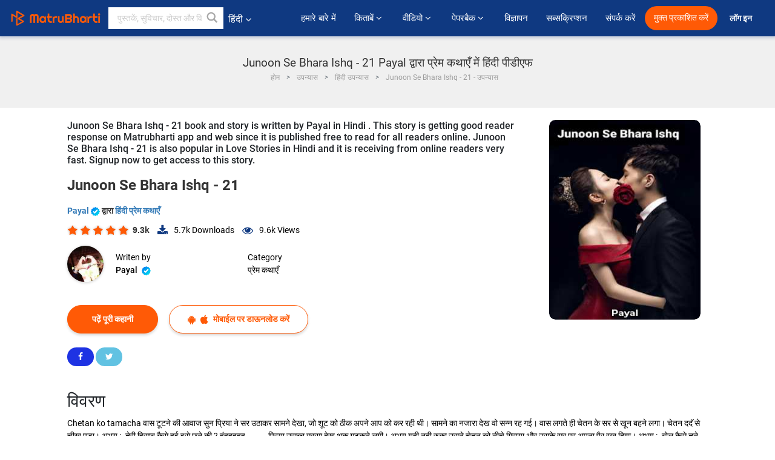

--- FILE ---
content_type: text/html; charset=utf-8
request_url: https://www.google.com/recaptcha/api2/anchor?ar=1&k=6LdW8rcrAAAAAEZUXX8yh4UZDLeW4UN6-85BZ7Ie&co=aHR0cHM6Ly9oaW5kaS5tYXRydWJoYXJ0aS5jb206NDQz&hl=en&v=N67nZn4AqZkNcbeMu4prBgzg&size=normal&anchor-ms=20000&execute-ms=30000&cb=22367hgaplc
body_size: 49455
content:
<!DOCTYPE HTML><html dir="ltr" lang="en"><head><meta http-equiv="Content-Type" content="text/html; charset=UTF-8">
<meta http-equiv="X-UA-Compatible" content="IE=edge">
<title>reCAPTCHA</title>
<style type="text/css">
/* cyrillic-ext */
@font-face {
  font-family: 'Roboto';
  font-style: normal;
  font-weight: 400;
  font-stretch: 100%;
  src: url(//fonts.gstatic.com/s/roboto/v48/KFO7CnqEu92Fr1ME7kSn66aGLdTylUAMa3GUBHMdazTgWw.woff2) format('woff2');
  unicode-range: U+0460-052F, U+1C80-1C8A, U+20B4, U+2DE0-2DFF, U+A640-A69F, U+FE2E-FE2F;
}
/* cyrillic */
@font-face {
  font-family: 'Roboto';
  font-style: normal;
  font-weight: 400;
  font-stretch: 100%;
  src: url(//fonts.gstatic.com/s/roboto/v48/KFO7CnqEu92Fr1ME7kSn66aGLdTylUAMa3iUBHMdazTgWw.woff2) format('woff2');
  unicode-range: U+0301, U+0400-045F, U+0490-0491, U+04B0-04B1, U+2116;
}
/* greek-ext */
@font-face {
  font-family: 'Roboto';
  font-style: normal;
  font-weight: 400;
  font-stretch: 100%;
  src: url(//fonts.gstatic.com/s/roboto/v48/KFO7CnqEu92Fr1ME7kSn66aGLdTylUAMa3CUBHMdazTgWw.woff2) format('woff2');
  unicode-range: U+1F00-1FFF;
}
/* greek */
@font-face {
  font-family: 'Roboto';
  font-style: normal;
  font-weight: 400;
  font-stretch: 100%;
  src: url(//fonts.gstatic.com/s/roboto/v48/KFO7CnqEu92Fr1ME7kSn66aGLdTylUAMa3-UBHMdazTgWw.woff2) format('woff2');
  unicode-range: U+0370-0377, U+037A-037F, U+0384-038A, U+038C, U+038E-03A1, U+03A3-03FF;
}
/* math */
@font-face {
  font-family: 'Roboto';
  font-style: normal;
  font-weight: 400;
  font-stretch: 100%;
  src: url(//fonts.gstatic.com/s/roboto/v48/KFO7CnqEu92Fr1ME7kSn66aGLdTylUAMawCUBHMdazTgWw.woff2) format('woff2');
  unicode-range: U+0302-0303, U+0305, U+0307-0308, U+0310, U+0312, U+0315, U+031A, U+0326-0327, U+032C, U+032F-0330, U+0332-0333, U+0338, U+033A, U+0346, U+034D, U+0391-03A1, U+03A3-03A9, U+03B1-03C9, U+03D1, U+03D5-03D6, U+03F0-03F1, U+03F4-03F5, U+2016-2017, U+2034-2038, U+203C, U+2040, U+2043, U+2047, U+2050, U+2057, U+205F, U+2070-2071, U+2074-208E, U+2090-209C, U+20D0-20DC, U+20E1, U+20E5-20EF, U+2100-2112, U+2114-2115, U+2117-2121, U+2123-214F, U+2190, U+2192, U+2194-21AE, U+21B0-21E5, U+21F1-21F2, U+21F4-2211, U+2213-2214, U+2216-22FF, U+2308-230B, U+2310, U+2319, U+231C-2321, U+2336-237A, U+237C, U+2395, U+239B-23B7, U+23D0, U+23DC-23E1, U+2474-2475, U+25AF, U+25B3, U+25B7, U+25BD, U+25C1, U+25CA, U+25CC, U+25FB, U+266D-266F, U+27C0-27FF, U+2900-2AFF, U+2B0E-2B11, U+2B30-2B4C, U+2BFE, U+3030, U+FF5B, U+FF5D, U+1D400-1D7FF, U+1EE00-1EEFF;
}
/* symbols */
@font-face {
  font-family: 'Roboto';
  font-style: normal;
  font-weight: 400;
  font-stretch: 100%;
  src: url(//fonts.gstatic.com/s/roboto/v48/KFO7CnqEu92Fr1ME7kSn66aGLdTylUAMaxKUBHMdazTgWw.woff2) format('woff2');
  unicode-range: U+0001-000C, U+000E-001F, U+007F-009F, U+20DD-20E0, U+20E2-20E4, U+2150-218F, U+2190, U+2192, U+2194-2199, U+21AF, U+21E6-21F0, U+21F3, U+2218-2219, U+2299, U+22C4-22C6, U+2300-243F, U+2440-244A, U+2460-24FF, U+25A0-27BF, U+2800-28FF, U+2921-2922, U+2981, U+29BF, U+29EB, U+2B00-2BFF, U+4DC0-4DFF, U+FFF9-FFFB, U+10140-1018E, U+10190-1019C, U+101A0, U+101D0-101FD, U+102E0-102FB, U+10E60-10E7E, U+1D2C0-1D2D3, U+1D2E0-1D37F, U+1F000-1F0FF, U+1F100-1F1AD, U+1F1E6-1F1FF, U+1F30D-1F30F, U+1F315, U+1F31C, U+1F31E, U+1F320-1F32C, U+1F336, U+1F378, U+1F37D, U+1F382, U+1F393-1F39F, U+1F3A7-1F3A8, U+1F3AC-1F3AF, U+1F3C2, U+1F3C4-1F3C6, U+1F3CA-1F3CE, U+1F3D4-1F3E0, U+1F3ED, U+1F3F1-1F3F3, U+1F3F5-1F3F7, U+1F408, U+1F415, U+1F41F, U+1F426, U+1F43F, U+1F441-1F442, U+1F444, U+1F446-1F449, U+1F44C-1F44E, U+1F453, U+1F46A, U+1F47D, U+1F4A3, U+1F4B0, U+1F4B3, U+1F4B9, U+1F4BB, U+1F4BF, U+1F4C8-1F4CB, U+1F4D6, U+1F4DA, U+1F4DF, U+1F4E3-1F4E6, U+1F4EA-1F4ED, U+1F4F7, U+1F4F9-1F4FB, U+1F4FD-1F4FE, U+1F503, U+1F507-1F50B, U+1F50D, U+1F512-1F513, U+1F53E-1F54A, U+1F54F-1F5FA, U+1F610, U+1F650-1F67F, U+1F687, U+1F68D, U+1F691, U+1F694, U+1F698, U+1F6AD, U+1F6B2, U+1F6B9-1F6BA, U+1F6BC, U+1F6C6-1F6CF, U+1F6D3-1F6D7, U+1F6E0-1F6EA, U+1F6F0-1F6F3, U+1F6F7-1F6FC, U+1F700-1F7FF, U+1F800-1F80B, U+1F810-1F847, U+1F850-1F859, U+1F860-1F887, U+1F890-1F8AD, U+1F8B0-1F8BB, U+1F8C0-1F8C1, U+1F900-1F90B, U+1F93B, U+1F946, U+1F984, U+1F996, U+1F9E9, U+1FA00-1FA6F, U+1FA70-1FA7C, U+1FA80-1FA89, U+1FA8F-1FAC6, U+1FACE-1FADC, U+1FADF-1FAE9, U+1FAF0-1FAF8, U+1FB00-1FBFF;
}
/* vietnamese */
@font-face {
  font-family: 'Roboto';
  font-style: normal;
  font-weight: 400;
  font-stretch: 100%;
  src: url(//fonts.gstatic.com/s/roboto/v48/KFO7CnqEu92Fr1ME7kSn66aGLdTylUAMa3OUBHMdazTgWw.woff2) format('woff2');
  unicode-range: U+0102-0103, U+0110-0111, U+0128-0129, U+0168-0169, U+01A0-01A1, U+01AF-01B0, U+0300-0301, U+0303-0304, U+0308-0309, U+0323, U+0329, U+1EA0-1EF9, U+20AB;
}
/* latin-ext */
@font-face {
  font-family: 'Roboto';
  font-style: normal;
  font-weight: 400;
  font-stretch: 100%;
  src: url(//fonts.gstatic.com/s/roboto/v48/KFO7CnqEu92Fr1ME7kSn66aGLdTylUAMa3KUBHMdazTgWw.woff2) format('woff2');
  unicode-range: U+0100-02BA, U+02BD-02C5, U+02C7-02CC, U+02CE-02D7, U+02DD-02FF, U+0304, U+0308, U+0329, U+1D00-1DBF, U+1E00-1E9F, U+1EF2-1EFF, U+2020, U+20A0-20AB, U+20AD-20C0, U+2113, U+2C60-2C7F, U+A720-A7FF;
}
/* latin */
@font-face {
  font-family: 'Roboto';
  font-style: normal;
  font-weight: 400;
  font-stretch: 100%;
  src: url(//fonts.gstatic.com/s/roboto/v48/KFO7CnqEu92Fr1ME7kSn66aGLdTylUAMa3yUBHMdazQ.woff2) format('woff2');
  unicode-range: U+0000-00FF, U+0131, U+0152-0153, U+02BB-02BC, U+02C6, U+02DA, U+02DC, U+0304, U+0308, U+0329, U+2000-206F, U+20AC, U+2122, U+2191, U+2193, U+2212, U+2215, U+FEFF, U+FFFD;
}
/* cyrillic-ext */
@font-face {
  font-family: 'Roboto';
  font-style: normal;
  font-weight: 500;
  font-stretch: 100%;
  src: url(//fonts.gstatic.com/s/roboto/v48/KFO7CnqEu92Fr1ME7kSn66aGLdTylUAMa3GUBHMdazTgWw.woff2) format('woff2');
  unicode-range: U+0460-052F, U+1C80-1C8A, U+20B4, U+2DE0-2DFF, U+A640-A69F, U+FE2E-FE2F;
}
/* cyrillic */
@font-face {
  font-family: 'Roboto';
  font-style: normal;
  font-weight: 500;
  font-stretch: 100%;
  src: url(//fonts.gstatic.com/s/roboto/v48/KFO7CnqEu92Fr1ME7kSn66aGLdTylUAMa3iUBHMdazTgWw.woff2) format('woff2');
  unicode-range: U+0301, U+0400-045F, U+0490-0491, U+04B0-04B1, U+2116;
}
/* greek-ext */
@font-face {
  font-family: 'Roboto';
  font-style: normal;
  font-weight: 500;
  font-stretch: 100%;
  src: url(//fonts.gstatic.com/s/roboto/v48/KFO7CnqEu92Fr1ME7kSn66aGLdTylUAMa3CUBHMdazTgWw.woff2) format('woff2');
  unicode-range: U+1F00-1FFF;
}
/* greek */
@font-face {
  font-family: 'Roboto';
  font-style: normal;
  font-weight: 500;
  font-stretch: 100%;
  src: url(//fonts.gstatic.com/s/roboto/v48/KFO7CnqEu92Fr1ME7kSn66aGLdTylUAMa3-UBHMdazTgWw.woff2) format('woff2');
  unicode-range: U+0370-0377, U+037A-037F, U+0384-038A, U+038C, U+038E-03A1, U+03A3-03FF;
}
/* math */
@font-face {
  font-family: 'Roboto';
  font-style: normal;
  font-weight: 500;
  font-stretch: 100%;
  src: url(//fonts.gstatic.com/s/roboto/v48/KFO7CnqEu92Fr1ME7kSn66aGLdTylUAMawCUBHMdazTgWw.woff2) format('woff2');
  unicode-range: U+0302-0303, U+0305, U+0307-0308, U+0310, U+0312, U+0315, U+031A, U+0326-0327, U+032C, U+032F-0330, U+0332-0333, U+0338, U+033A, U+0346, U+034D, U+0391-03A1, U+03A3-03A9, U+03B1-03C9, U+03D1, U+03D5-03D6, U+03F0-03F1, U+03F4-03F5, U+2016-2017, U+2034-2038, U+203C, U+2040, U+2043, U+2047, U+2050, U+2057, U+205F, U+2070-2071, U+2074-208E, U+2090-209C, U+20D0-20DC, U+20E1, U+20E5-20EF, U+2100-2112, U+2114-2115, U+2117-2121, U+2123-214F, U+2190, U+2192, U+2194-21AE, U+21B0-21E5, U+21F1-21F2, U+21F4-2211, U+2213-2214, U+2216-22FF, U+2308-230B, U+2310, U+2319, U+231C-2321, U+2336-237A, U+237C, U+2395, U+239B-23B7, U+23D0, U+23DC-23E1, U+2474-2475, U+25AF, U+25B3, U+25B7, U+25BD, U+25C1, U+25CA, U+25CC, U+25FB, U+266D-266F, U+27C0-27FF, U+2900-2AFF, U+2B0E-2B11, U+2B30-2B4C, U+2BFE, U+3030, U+FF5B, U+FF5D, U+1D400-1D7FF, U+1EE00-1EEFF;
}
/* symbols */
@font-face {
  font-family: 'Roboto';
  font-style: normal;
  font-weight: 500;
  font-stretch: 100%;
  src: url(//fonts.gstatic.com/s/roboto/v48/KFO7CnqEu92Fr1ME7kSn66aGLdTylUAMaxKUBHMdazTgWw.woff2) format('woff2');
  unicode-range: U+0001-000C, U+000E-001F, U+007F-009F, U+20DD-20E0, U+20E2-20E4, U+2150-218F, U+2190, U+2192, U+2194-2199, U+21AF, U+21E6-21F0, U+21F3, U+2218-2219, U+2299, U+22C4-22C6, U+2300-243F, U+2440-244A, U+2460-24FF, U+25A0-27BF, U+2800-28FF, U+2921-2922, U+2981, U+29BF, U+29EB, U+2B00-2BFF, U+4DC0-4DFF, U+FFF9-FFFB, U+10140-1018E, U+10190-1019C, U+101A0, U+101D0-101FD, U+102E0-102FB, U+10E60-10E7E, U+1D2C0-1D2D3, U+1D2E0-1D37F, U+1F000-1F0FF, U+1F100-1F1AD, U+1F1E6-1F1FF, U+1F30D-1F30F, U+1F315, U+1F31C, U+1F31E, U+1F320-1F32C, U+1F336, U+1F378, U+1F37D, U+1F382, U+1F393-1F39F, U+1F3A7-1F3A8, U+1F3AC-1F3AF, U+1F3C2, U+1F3C4-1F3C6, U+1F3CA-1F3CE, U+1F3D4-1F3E0, U+1F3ED, U+1F3F1-1F3F3, U+1F3F5-1F3F7, U+1F408, U+1F415, U+1F41F, U+1F426, U+1F43F, U+1F441-1F442, U+1F444, U+1F446-1F449, U+1F44C-1F44E, U+1F453, U+1F46A, U+1F47D, U+1F4A3, U+1F4B0, U+1F4B3, U+1F4B9, U+1F4BB, U+1F4BF, U+1F4C8-1F4CB, U+1F4D6, U+1F4DA, U+1F4DF, U+1F4E3-1F4E6, U+1F4EA-1F4ED, U+1F4F7, U+1F4F9-1F4FB, U+1F4FD-1F4FE, U+1F503, U+1F507-1F50B, U+1F50D, U+1F512-1F513, U+1F53E-1F54A, U+1F54F-1F5FA, U+1F610, U+1F650-1F67F, U+1F687, U+1F68D, U+1F691, U+1F694, U+1F698, U+1F6AD, U+1F6B2, U+1F6B9-1F6BA, U+1F6BC, U+1F6C6-1F6CF, U+1F6D3-1F6D7, U+1F6E0-1F6EA, U+1F6F0-1F6F3, U+1F6F7-1F6FC, U+1F700-1F7FF, U+1F800-1F80B, U+1F810-1F847, U+1F850-1F859, U+1F860-1F887, U+1F890-1F8AD, U+1F8B0-1F8BB, U+1F8C0-1F8C1, U+1F900-1F90B, U+1F93B, U+1F946, U+1F984, U+1F996, U+1F9E9, U+1FA00-1FA6F, U+1FA70-1FA7C, U+1FA80-1FA89, U+1FA8F-1FAC6, U+1FACE-1FADC, U+1FADF-1FAE9, U+1FAF0-1FAF8, U+1FB00-1FBFF;
}
/* vietnamese */
@font-face {
  font-family: 'Roboto';
  font-style: normal;
  font-weight: 500;
  font-stretch: 100%;
  src: url(//fonts.gstatic.com/s/roboto/v48/KFO7CnqEu92Fr1ME7kSn66aGLdTylUAMa3OUBHMdazTgWw.woff2) format('woff2');
  unicode-range: U+0102-0103, U+0110-0111, U+0128-0129, U+0168-0169, U+01A0-01A1, U+01AF-01B0, U+0300-0301, U+0303-0304, U+0308-0309, U+0323, U+0329, U+1EA0-1EF9, U+20AB;
}
/* latin-ext */
@font-face {
  font-family: 'Roboto';
  font-style: normal;
  font-weight: 500;
  font-stretch: 100%;
  src: url(//fonts.gstatic.com/s/roboto/v48/KFO7CnqEu92Fr1ME7kSn66aGLdTylUAMa3KUBHMdazTgWw.woff2) format('woff2');
  unicode-range: U+0100-02BA, U+02BD-02C5, U+02C7-02CC, U+02CE-02D7, U+02DD-02FF, U+0304, U+0308, U+0329, U+1D00-1DBF, U+1E00-1E9F, U+1EF2-1EFF, U+2020, U+20A0-20AB, U+20AD-20C0, U+2113, U+2C60-2C7F, U+A720-A7FF;
}
/* latin */
@font-face {
  font-family: 'Roboto';
  font-style: normal;
  font-weight: 500;
  font-stretch: 100%;
  src: url(//fonts.gstatic.com/s/roboto/v48/KFO7CnqEu92Fr1ME7kSn66aGLdTylUAMa3yUBHMdazQ.woff2) format('woff2');
  unicode-range: U+0000-00FF, U+0131, U+0152-0153, U+02BB-02BC, U+02C6, U+02DA, U+02DC, U+0304, U+0308, U+0329, U+2000-206F, U+20AC, U+2122, U+2191, U+2193, U+2212, U+2215, U+FEFF, U+FFFD;
}
/* cyrillic-ext */
@font-face {
  font-family: 'Roboto';
  font-style: normal;
  font-weight: 900;
  font-stretch: 100%;
  src: url(//fonts.gstatic.com/s/roboto/v48/KFO7CnqEu92Fr1ME7kSn66aGLdTylUAMa3GUBHMdazTgWw.woff2) format('woff2');
  unicode-range: U+0460-052F, U+1C80-1C8A, U+20B4, U+2DE0-2DFF, U+A640-A69F, U+FE2E-FE2F;
}
/* cyrillic */
@font-face {
  font-family: 'Roboto';
  font-style: normal;
  font-weight: 900;
  font-stretch: 100%;
  src: url(//fonts.gstatic.com/s/roboto/v48/KFO7CnqEu92Fr1ME7kSn66aGLdTylUAMa3iUBHMdazTgWw.woff2) format('woff2');
  unicode-range: U+0301, U+0400-045F, U+0490-0491, U+04B0-04B1, U+2116;
}
/* greek-ext */
@font-face {
  font-family: 'Roboto';
  font-style: normal;
  font-weight: 900;
  font-stretch: 100%;
  src: url(//fonts.gstatic.com/s/roboto/v48/KFO7CnqEu92Fr1ME7kSn66aGLdTylUAMa3CUBHMdazTgWw.woff2) format('woff2');
  unicode-range: U+1F00-1FFF;
}
/* greek */
@font-face {
  font-family: 'Roboto';
  font-style: normal;
  font-weight: 900;
  font-stretch: 100%;
  src: url(//fonts.gstatic.com/s/roboto/v48/KFO7CnqEu92Fr1ME7kSn66aGLdTylUAMa3-UBHMdazTgWw.woff2) format('woff2');
  unicode-range: U+0370-0377, U+037A-037F, U+0384-038A, U+038C, U+038E-03A1, U+03A3-03FF;
}
/* math */
@font-face {
  font-family: 'Roboto';
  font-style: normal;
  font-weight: 900;
  font-stretch: 100%;
  src: url(//fonts.gstatic.com/s/roboto/v48/KFO7CnqEu92Fr1ME7kSn66aGLdTylUAMawCUBHMdazTgWw.woff2) format('woff2');
  unicode-range: U+0302-0303, U+0305, U+0307-0308, U+0310, U+0312, U+0315, U+031A, U+0326-0327, U+032C, U+032F-0330, U+0332-0333, U+0338, U+033A, U+0346, U+034D, U+0391-03A1, U+03A3-03A9, U+03B1-03C9, U+03D1, U+03D5-03D6, U+03F0-03F1, U+03F4-03F5, U+2016-2017, U+2034-2038, U+203C, U+2040, U+2043, U+2047, U+2050, U+2057, U+205F, U+2070-2071, U+2074-208E, U+2090-209C, U+20D0-20DC, U+20E1, U+20E5-20EF, U+2100-2112, U+2114-2115, U+2117-2121, U+2123-214F, U+2190, U+2192, U+2194-21AE, U+21B0-21E5, U+21F1-21F2, U+21F4-2211, U+2213-2214, U+2216-22FF, U+2308-230B, U+2310, U+2319, U+231C-2321, U+2336-237A, U+237C, U+2395, U+239B-23B7, U+23D0, U+23DC-23E1, U+2474-2475, U+25AF, U+25B3, U+25B7, U+25BD, U+25C1, U+25CA, U+25CC, U+25FB, U+266D-266F, U+27C0-27FF, U+2900-2AFF, U+2B0E-2B11, U+2B30-2B4C, U+2BFE, U+3030, U+FF5B, U+FF5D, U+1D400-1D7FF, U+1EE00-1EEFF;
}
/* symbols */
@font-face {
  font-family: 'Roboto';
  font-style: normal;
  font-weight: 900;
  font-stretch: 100%;
  src: url(//fonts.gstatic.com/s/roboto/v48/KFO7CnqEu92Fr1ME7kSn66aGLdTylUAMaxKUBHMdazTgWw.woff2) format('woff2');
  unicode-range: U+0001-000C, U+000E-001F, U+007F-009F, U+20DD-20E0, U+20E2-20E4, U+2150-218F, U+2190, U+2192, U+2194-2199, U+21AF, U+21E6-21F0, U+21F3, U+2218-2219, U+2299, U+22C4-22C6, U+2300-243F, U+2440-244A, U+2460-24FF, U+25A0-27BF, U+2800-28FF, U+2921-2922, U+2981, U+29BF, U+29EB, U+2B00-2BFF, U+4DC0-4DFF, U+FFF9-FFFB, U+10140-1018E, U+10190-1019C, U+101A0, U+101D0-101FD, U+102E0-102FB, U+10E60-10E7E, U+1D2C0-1D2D3, U+1D2E0-1D37F, U+1F000-1F0FF, U+1F100-1F1AD, U+1F1E6-1F1FF, U+1F30D-1F30F, U+1F315, U+1F31C, U+1F31E, U+1F320-1F32C, U+1F336, U+1F378, U+1F37D, U+1F382, U+1F393-1F39F, U+1F3A7-1F3A8, U+1F3AC-1F3AF, U+1F3C2, U+1F3C4-1F3C6, U+1F3CA-1F3CE, U+1F3D4-1F3E0, U+1F3ED, U+1F3F1-1F3F3, U+1F3F5-1F3F7, U+1F408, U+1F415, U+1F41F, U+1F426, U+1F43F, U+1F441-1F442, U+1F444, U+1F446-1F449, U+1F44C-1F44E, U+1F453, U+1F46A, U+1F47D, U+1F4A3, U+1F4B0, U+1F4B3, U+1F4B9, U+1F4BB, U+1F4BF, U+1F4C8-1F4CB, U+1F4D6, U+1F4DA, U+1F4DF, U+1F4E3-1F4E6, U+1F4EA-1F4ED, U+1F4F7, U+1F4F9-1F4FB, U+1F4FD-1F4FE, U+1F503, U+1F507-1F50B, U+1F50D, U+1F512-1F513, U+1F53E-1F54A, U+1F54F-1F5FA, U+1F610, U+1F650-1F67F, U+1F687, U+1F68D, U+1F691, U+1F694, U+1F698, U+1F6AD, U+1F6B2, U+1F6B9-1F6BA, U+1F6BC, U+1F6C6-1F6CF, U+1F6D3-1F6D7, U+1F6E0-1F6EA, U+1F6F0-1F6F3, U+1F6F7-1F6FC, U+1F700-1F7FF, U+1F800-1F80B, U+1F810-1F847, U+1F850-1F859, U+1F860-1F887, U+1F890-1F8AD, U+1F8B0-1F8BB, U+1F8C0-1F8C1, U+1F900-1F90B, U+1F93B, U+1F946, U+1F984, U+1F996, U+1F9E9, U+1FA00-1FA6F, U+1FA70-1FA7C, U+1FA80-1FA89, U+1FA8F-1FAC6, U+1FACE-1FADC, U+1FADF-1FAE9, U+1FAF0-1FAF8, U+1FB00-1FBFF;
}
/* vietnamese */
@font-face {
  font-family: 'Roboto';
  font-style: normal;
  font-weight: 900;
  font-stretch: 100%;
  src: url(//fonts.gstatic.com/s/roboto/v48/KFO7CnqEu92Fr1ME7kSn66aGLdTylUAMa3OUBHMdazTgWw.woff2) format('woff2');
  unicode-range: U+0102-0103, U+0110-0111, U+0128-0129, U+0168-0169, U+01A0-01A1, U+01AF-01B0, U+0300-0301, U+0303-0304, U+0308-0309, U+0323, U+0329, U+1EA0-1EF9, U+20AB;
}
/* latin-ext */
@font-face {
  font-family: 'Roboto';
  font-style: normal;
  font-weight: 900;
  font-stretch: 100%;
  src: url(//fonts.gstatic.com/s/roboto/v48/KFO7CnqEu92Fr1ME7kSn66aGLdTylUAMa3KUBHMdazTgWw.woff2) format('woff2');
  unicode-range: U+0100-02BA, U+02BD-02C5, U+02C7-02CC, U+02CE-02D7, U+02DD-02FF, U+0304, U+0308, U+0329, U+1D00-1DBF, U+1E00-1E9F, U+1EF2-1EFF, U+2020, U+20A0-20AB, U+20AD-20C0, U+2113, U+2C60-2C7F, U+A720-A7FF;
}
/* latin */
@font-face {
  font-family: 'Roboto';
  font-style: normal;
  font-weight: 900;
  font-stretch: 100%;
  src: url(//fonts.gstatic.com/s/roboto/v48/KFO7CnqEu92Fr1ME7kSn66aGLdTylUAMa3yUBHMdazQ.woff2) format('woff2');
  unicode-range: U+0000-00FF, U+0131, U+0152-0153, U+02BB-02BC, U+02C6, U+02DA, U+02DC, U+0304, U+0308, U+0329, U+2000-206F, U+20AC, U+2122, U+2191, U+2193, U+2212, U+2215, U+FEFF, U+FFFD;
}

</style>
<link rel="stylesheet" type="text/css" href="https://www.gstatic.com/recaptcha/releases/N67nZn4AqZkNcbeMu4prBgzg/styles__ltr.css">
<script nonce="puBSmMD9c5egnuXj1KccXQ" type="text/javascript">window['__recaptcha_api'] = 'https://www.google.com/recaptcha/api2/';</script>
<script type="text/javascript" src="https://www.gstatic.com/recaptcha/releases/N67nZn4AqZkNcbeMu4prBgzg/recaptcha__en.js" nonce="puBSmMD9c5egnuXj1KccXQ">
      
    </script></head>
<body><div id="rc-anchor-alert" class="rc-anchor-alert"></div>
<input type="hidden" id="recaptcha-token" value="[base64]">
<script type="text/javascript" nonce="puBSmMD9c5egnuXj1KccXQ">
      recaptcha.anchor.Main.init("[\x22ainput\x22,[\x22bgdata\x22,\x22\x22,\[base64]/[base64]/MjU1Ong/[base64]/[base64]/[base64]/[base64]/[base64]/[base64]/[base64]/[base64]/[base64]/[base64]/[base64]/[base64]/[base64]/[base64]/[base64]\\u003d\x22,\[base64]\x22,\x22wpcnwoHDtMOCwpzDnMK3KsKvGCUgX1VfXcOKw5lPw7YswpMqwofCpyIuUVxKZ8KnO8K1WnTCksOGcERQwpHCscOqwobCgmHDpUPCmsOhwqjCkMKFw4MSwoPDj8Oew6jCmhtmPsK6wrbDvcKRw4w0aMO/w7fChcOQwr0ZEMOtIDLCt18CwojCp8ORGm/Duy1Xw5hvdAFCaWjCrsOaXCMrw6N2wpMDbiBdWnEqw4jDn8KSwqF/[base64]/E3/DvcO7ZcOnw5TDsC3ClcO1wo08GsO/MzTCksOhHnZgHcOIw7TCmQzDvsOaBE4owonDumbCjMOWwrzDq8OTRRbDh8KWwq7CvHvCgUwcw6rDjsK5wroyw6oUwqzCrsKBwoLDrVfDqsKpwpnDn317wqhpw7QRw5nDusKLasKBw58ZGMOMX8KKUg/CjMKwwqoTw7fCsAfCmDoxcgzCnicLwoLDgCwRdyfCpy7Cp8ODScK7wo8aaQzDh8KnD0I5w6DChcOOw4TCtMKHbsOwwpF+NlvCucOwVGMyw5LChF7ChcKfw5jDvWzDqVXCg8KhbWdyO8K0w6weBnDDicK6wr4SMGDCvsK+QsKQDiciDsK/[base64]/woMlw5jDkMK+K8K1wrLDkE/CrcOmNMOew6lzw5ENw6kobExMZhvDsD9WYsKkwo5odjzDssOtYk9Lw4lhQcODOMO0ZxIOw7MxEMOMw5bClsK4TQ/Cg8OMCmwzw4IQQy1kZsK+wqLCtEpjPMOYw4zCrMKVwp/DkhXChcOcw4/[base64]/DvMOBwoFzDMORK8O0L8OXd8KjwoUFw6QtAcOZw64bwo/[base64]/cMOEw7jCpgp3w4Z9wpIoYWHDtcKFRA3DqnV9dMOsw4wLb1XCnn/DqsKSw7XDsTfCkcKCw4p4wpLDiFc0WXEZB39Gw6YXwrbCqR/CkyHDmW1Ew555HmtXDS7DrcOCAMOsw4wjJz1/[base64]/DoDd9wqDDnj/Cj2JgwqDDjnXDvBvCmMKTwr4YR8O2ZcKVw5jDlsKtd2omw5/DssOuChsResOzegjDshoqw7PDgWp+Z8OPwoJXHHDDpUdxwpfDuMO1wpYNwpJ1wrXDm8OQwqJRBW3CjBowwq5CwoPCmcOzRcOqw77DkMKpVBRbw6l7KsKsM0nDn1BQK1XCpsKrTVjDosK1w7LDqB9cwrnCh8OrwqAcw4fCuMOLw5/DssKhMMKvOGx6UcO2wrwsGFfDocO4w4rCqEPDl8KJw4bDrsKBFUZSOE3CvRjCs8OeQH3CkmPDgibDt8KSwqhEwqkvw5TCvMKpw4XChsO4VD/Cq8KSw48EXwIZwpUgNcO7K8KQG8KKwo92wpPDssODw7B5ScKmwqvDkQMhwonDr8OOXMOwwohqbcOJR8KXAMOTQcOqw5DDllvDj8K/cMK3BRjCki/[base64]/w7JNWnAUYWIJZjAbw6LDlcO3wpPDvEY9cjY1wrbDnDpgW8OIR2RJYsOCC3gddXPCpcOPwqIrM17DlUTDsFXCg8O6bcOGw7ITV8Olw6bDlHDCoCPClxvDl8KMPE0Wwo1HwqvCnWLDuRApw7tjBgQiZcKUAMO2w7TDpsOmOXXCj8KsccO/wqITD8Krw54pwr3DvR0NScKNZwtMb8OIwpRpw7XCozzCmxYNAULDvcKFwpw8wrvCjHnCscKKwrkPwr1SL3HDsQRPw5LCpsKAEMK0w7tsw4tTJMOyeXUPw5nCnRvDpsO8w4cld1krZE7Cl3bCrDUowrLDnC7CrsOKT1HDnsK7eV/CpcKnJHFPw4zDmMObwpTDr8O8KF0uYsK8w6x2GXx6wrYDJcOPdcK/w5FNe8KvHhgpRsOhG8K5w5zDrsKCwppzW8KUYkrChsOnGkHDssKfwqvCs0TClMO/L3ZGOcOpw6bDhV48w6rCiMOId8O3w7xRBsKMTG7CvsOywrjCpSfCqwkxwpFWV1BIw5LCqg5qw498w7PCvMKBw5jDsMOyCRY2wpZPwqFfA8KSN2TCrzLCojlqw5rCusK7JMKmOHVJwp5UwqLCow0hUR8mAXIOwr/[base64]/Ch8OewrkUwqwNwqbDvTTDh2rCj8OYa8KmwqoxWgFRW8OeOMKiNSE0ZV9ZaMO8G8OgXMKOw7ZhDBlawpjCqsK1VcOpQsO7wqrCtsKVw7zCvnHDlngPfMOAZMKCH8KiEMKGV8Odw5knwrxXwqbDqsOkfxZLfsK7w7bCm3DDpX5JOcKwLCwDCX7DrG8GBB/DlSDDpMKQw5bCjHlbwoXCumA7QkknR8OxwoNqw4BZw6FEFGjCrwcYwpNGOnLCpRPDgBDDqcOvw7nCliJxGMK+wo7DksOOPl4LS31hwo00aMO/woDCiQRXwqBAaxg/w5BUwpDCozwdaC4Sw7Qcc8OUIsKuworDmcKpw54nwr/CkAHCpMOYwo1HfMKBwqBrwrpVMAoKw6RXSMOwKw7DssOwJcOLdMKrP8OwIMOzDDLDp8OhGMO6w7oheTMDwo7ClGvDtiLDp8OsGiTCsU8LwqQfHMOowpATw5V/ZMKBHcOOJyA5GyMDw5g0w6rDmjDDpUIFw4/Ci8OUdx0BC8OkwqbCvAYqw5wWI8Osw5/CksOIwq7Cj2XCkyFzekITfcK5KsKHSsOMXMKjwqluw51Ww6YvLsOJw5FdOMOfQGxKW8Ogwq8yw7rCtSI+dQ9Aw4phwpnCgjVYwrXDvcOaDAMfG8OiB07CgCrCg8K1dcOTK1TDim/DmsKXWsKAwr5IwoXCkMK5KlLCusOdUGNMwqRyXxrDiljDgzjDlV/Cs0lWw68+w7N1w4lhw7Qjw5bDs8ORRcKFC8OUwqXCuMK6woIqXMKXTCDCqMOfw5/[base64]/Cp8OeAkM6FMOnSB9ZZkDCuH8wGMOWw7JzZcKyWxTCgSEIc1LDicO2wpHDm8Kew5/CjnHDksK/[base64]/wpLDiCJ9wo/DlsKEw75QwpFuw6/DsxoBA23DisO4eMO6wrFGw5vDoFDCtxUdwqV4woTCoBXDugZxKcOdG07Dq8KRPAfDpyAeCsKewp/DocOgW8KOFFRhw7xxFMK5woTCucKfw6HDh8KBYB0VwpjCqQVdWsKbw63CoicySzfDisKzw50Mw53DtQdsXcOsw6HCoRXDhxBWwoLDvMK8w4XDoMOMw7U/esO4eHsTU8OeF3dHLEBMw4rDt3tawq5SwqYQw6XDrT1kwrHCixswwrxRwo9sWSTDvsOxwrVxwqVfPB1Gw5hmw6zCoMOkEixzJU3DpHXCj8KqwpjDhyAMw5kRw5rDrCvDh8Kpw5PCgk5Gw7xWw7oqUcKMwqvDnhrDkSwwNyBCw7vCmGfDhCvCmB0pwqzClzDCtWgww61/w5/DrwXCtsKVdMKMwozDmMOWw7FDTxQqwq9lJ8Kjw6nDsUTCkcKxw4Y0wpXCgcKQw43CiypqwrHClSRXDsKKPCRlw6DDj8Ozw5jCiC4ZU8K/PsKTw5N3aMOvCGd8wpUqTcORw7pywoE6wq7DuB1iw7fChMO7w5vCh8K3AHkCMcOSBBHDi03DlDFAwqPCn8KQwqjDo2DDjcK6PVzDi8KDwqbCv8O/bxHCjA7CsnsgwojDr8KUC8KSXMKtw7t6wpjDqsOhwo8Fw6bDqcKnw4fCnSDDkXRXUMOfwpIRAFLCjMKOw6/CocOOwqzDg3HCnsObw5TClk3DusOyw4nClsK6w4tSLRxvBcOnwrIAwqhjdsONODY1BcKiBW7Cg8KhL8KOwpbCpSXCvkZ3R2EjwqLDkSwiZlfCpMKGaiXDlcKdw7Z1IC/ChTnDjsOzw7MZw7nDmMO5YgnDtsOjw7gXLsKPwrbDq8KaMwIlCVnDoHQowrhIOsO8DMO0wqUiwqpHw73CqsOhXsKzw6lHwoLCkMODwrJww4PDkUfDt8OMLXUowqrDr29iNMOlVsOBwp/[base64]/[base64]/CksOrUsKqw57Ctnt3wrJ4w7I/w7nCtMKww5VGaRTDpA7DqA3CscOfVsKQwqMyw6XDqcO/egLCs03CnWzCn37CpsO8GMODZMKnaFnDvcO+w4DCl8OGQ8O3w7jDtcO6WsK+HcKnAsOXw4VYasO9HcOiw7fCtMKawqIDwrRLwr0rw7gRw6jCl8Kiw5fCiMKMbSIuMQBNbRBRwo4Fw6/[base64]/Coy3DkGLDvcKbw7LCimbDj8OTYsKYwq0awqHDhSANSBJiZsKCL11eFMOLW8KeWS7DmDHDv8K/YE5XwogRwqxUwrjDn8ORX3sMZ8KPw6vCmy3DlR/[base64]/Cow/CilbDvnVWIMK/wrDDpR1OMmgOCDRxAVh0w5EgXhTDqw/DrcK7w5/Dh2Q0MwHDq0YkfWzCt8OiwrUvaMKICnEUwq9wflpUw6nDssO/w4bCiwIQwoJaUBcEwp88w6vChz5MwqtuPMOzwovCn8KRw6hmw7VacMKbwqbDoMO+GsO/wobDjXzDigjCicOOwrrDrywfNCVpwofDqQXDocOQITjCiAhhw6DDsjzCvnIew5YNw4PDr8O+wq5GwrTCgjfDj8OqwqUTNwcIwrcqIMKpw5nCr17DrUzCujXCtsObw5l1wr/DnsK5wqjCtD9jbMKVwoLDlMKJwqMZK2PDi8OvwqUPb8KJw4/CvcOIw77Dg8Kmw6rDgzjDicKlwoN+w6ZPw4QZAcO1b8KQwo1sBMK1w67Cj8OBw4cWZR0QZi7Ds1DCp0PDkxTCoHchEMOWYsOJYMKWcwgIw7AaFWTClDTCncOVbMKyw7bCs0NLwrpMKsOaGsKcwoNGUsKZecK+GDJBw41ZegZZUsOLw7nDtxTCrxMGw5/DtcKjSsOfw7DDrSnCgcKSdsOrGSdfFcKJSRIIwqMvw6Yqw4Zpw4kTw7ZiX8ORwrgRw7fDkcOSwpM6woPDvG4KUcKgcMKeOsKLwp/DvW4iV8K/[base64]/CsC/[base64]/DlMKDV8K8USExVMOibcKBwq7ClsOiw4nDksK5UEjChcOGdcOqw6fDgsOOK1zDk2AAw47DoMKlbAbCpsK7wqjDtHbCn8OgSMOQecO4dcKGw6vDhcO7AsOswrZjwpRkL8OuwqBtwowSR3hFwqBbw4/[base64]/TTkYw4rDocOnJMOoXTo6w5NybMK9wotSET5Zw5/DiMOcw5lvTGXCp8O+GMOfwoLCvsKPw7zCjCTCqcK+PXrDt1DCjmnDjTtyJ8KswpXChDvCvndGGw3Ds0YSw4jDusKPEXMRw7Z9wrYewoPDp8OTw5cHwoEtwqPClcKcIMO8WcKCPsKrwpjCg8KDw6YPS8O1ADx/[base64]/w4HCmsOaGMO8ElwAw4jCr2UNwo5kTcOmwqbCiGjDo8K+w4FZEsOyw5fCmwjDrXTDnMK4AzZ/[base64]/wrx5wqxJLcKaVl7CtsO+OsOAUsOCZkHChcORwrXDicOmHldfw7nDky8yJzjCi03DuyUCw6vDtRjCjQw2R3zClRg6wp/[base64]/DhJZCsKqTcOSGcKaVVAnWMOKwpfCscODw7g/KMK6OcONwoDDvMO2D8O4w5vDi11aAcKdCGU2WsO0w5ROeDbDmsKPwqZ6Y0Vjwo1ASMOxwpViT8OUwr3Co1FxbEkPw7UgwpcRSloxCcKDTcKyFE3CmMKRwq7DsEBZO8KUZnxQw4rDjMO1DMO8XcKiwq0tw7DCliZDwrElWQjDpD4qwpgyQnzDrsO0ahEjO1jDrcK9f3/Co2bDq1pEATx6wq7CplDDqUJDwqvDvR8swosZwrw2D8OTw5JhPk/DpsKZw4ZlAAYrPcO5w7fCqH4LPD3DtRHCrsOgwqJ2w7vCuzbDi8OVacOKwqnCmsOEw7Baw55Hw67DgsOdwoESwrtrwrHCpcODOsK5eMKuSQlNKcO9woLCrMOeLsKpwo3CgkDDssKETwTDgcOMCD9NwoJ9ZcKoHsORI8O3HcKVwrjDhx1Nwq1XwrgTwrAewp/[base64]/Cq8K1bC3DqcOgw47CkXF3wosIw7TDgAPCgcKeEsKTwo7Du8KawprCu2DDnsOlwplAGRTDs8Kuwp/DsBBtw4tVASTDgwFCUMOVw6rDoHVdw65wAAzDv8KNbnN1QEcCwpfClMOVXATDjQ1/[base64]/CrT1Bw5HCjWfCi8Ocw6vDsDnDu8KZAsKgw53ChgfDncO8wqnClH3CnyBnwpE+wp8xHFbCscOdwrvDucOLfsKMBQnCsMOYaX4ew5kfSjnCgCnCp3srCMOcVVLDjEzCncKLw47CgcKRbjUfwrbDq8O/wokHw7Fuw7HDohTDpcO/w5pCwpZTw6d1w4UsBMK2SnrDgsOFw7HCpcO8OMOew7jDuVxRdMOcSFnDmVNeQ8KJGsOvw5VKflVFwqowwofClMOBT37DrcKUJcOdGsOgw7jCqChZdcKewphJLFjChDfDuzDDmcOfwqtVGDDDvMKRw6/[base64]/LyvDvRTDvcKcw4NLQm5IaAbCscOVNMK4f8KSY8Oaw5Y/[base64]/woLDvEBNwr1rwp1yTRoBMsOvLmPDpinCtMOsw5sSw7xBw7h3R1ldMMKAOSPCiMKlYsO3JXBUQirCjUpbwr/[base64]/CnMKzw48Bwr/[base64]/CqXPCsMK6wofCssK4VcKkaz7DlEhrwph+esOFwr4Uw6xdVcOZAzzCrsKXXMKjwqDDrMKoAxw6NsOlw7fDsGVtwqHCsW3Cv8KsIsOwHCDDhDvDn3/CtsO+LFPDtCQvwoxbL3pMAcO8wqFMO8KIw4fDr0XCp3vDncKRw57DiWhqw5XCv19gDcO3w6/CtXfCiXlSw6vCkVxxw7/[base64]/wpgRwpZ/wp8yw5RcccKub8Ktw7XCsMOnDcKnE2XDhBQ1BMKwwrbDksOcw65qRMODHcOxw7nDjcOrSkQKwp/CqFHDuMO/LMO7wojCpRLChzBuO8O4Ej1ZJsOKw6Rqw5IxwqTCiMOFYAVCw7HCqAnDpMKAcDt6w7zCsT/CrsOSwrLDrn/CqhknUHLDoy8+IsOtwqPDiT3DtMO5OhzCtkBWJUoDc8Ksej7DpsOZwpU1wrUYw4gPAsKawp/CtMKywobDix/CnR4Jf8KYfsO0TmbCscOlOCATcsKueElQQGzDtsOOw6rDt0rDkcKLw6pUw6EdwpgOw5chdnrCr8OzAsOHPsOUBcK0QMKJwrcew6lMei4CQRI9w5rDg3LDj2VAwoLCkMO3cDgMOgzDtcKOExBiLsK8L2TClcKoMT8gw7xEwojCmcO/bEXCsz3DjsKQwoTCu8KnfTHCrUzDiUfCqcOiFHnDmh00AD3Cngk/w7/DjsOQWxPDhTwLw53Ck8OYw4zCjMKnfllPeBBMB8KEwphuOMOsQWt+w6Ajw4PCiy/DrsOfw5oeY0xnwoNxw6h2w7XDhTDCj8Ogw7gSwpwDw4fChkNwOEbDmx/DqVBEZBA8ScO1wqgtcMKJwrDCrcKSS8OjwqnCk8OkSRRVBxrDgMO9w7ZMRhjDpkMtIjgeE8OTDjrCvMKvw7AHTTlEXTnDoMK6FcOYEsKQwrzDtsO+Dm/DhG7DhQAew63Dk8OafmbCpCA/ZGfDm3YVw7VgP8OYHzfDnTTDkMKwbEYZHQfClCsow74EYlEAwptaw7caaU/DhcORwq3Cj3gOQMKlGcKLZsOBVEoQOMKhGsOTwqQ+w6rCtz4OGBHDlX4aBsKRB1NgJRIEEHQZIzzCt0fDpEHDuCQ3wpokw65dRcKLEnYxLMO1w5TCq8OUw53CnVRyw6g5Y8KqPcOsH0zDgHRyw7JMD2LDs0LCs8Opw7LCin55TiDDvy5GVsO/wpt1ETdMeWJUSE1DDlDDomzClMK2VTvCkV3CnALCoRzCok7DvjrCuy/[base64]/Cu8KCLcOgFBnDohBZwrjCmjjCiRVzdMK6w7/DnDXClsO3J8KiVlYfQ8OKw4IqVSzCtHnCjVJEZ8OGC8Obw4rDpgzDi8KcRC3DqXXDnxwjJMKjwr7ChlvDmh7CswnDiWnDtD3Cs15vXB7Cq8KLXsOsw4fDgsK9eiQFw7XDpMOvwqdsCTQ+b8KOwrtKdMOPw5M9wq3CtMKdRSUewqvCvXoIwr3DpgJqw4klw4Z4KV/Cu8KQw4nCqMKOW3XCgUPCs8KxG8OxwpxLanTDqA7CuhVcH8KlwrFsfMKzMUzCsHHDrz9tw6RTMznDlMKvw7YSwonDiV/DtlhxcyEnLsOgYXRZw7B9GsKFw7k5w4EKdD99w5JQw4fDh8OdEcOUw6TCoXTDk0Q4Z2LDrcK0CAxJw4zCuDbCoMKWwrwpdSvCgsOQLGPCrcOdM3ZwTcKSLMOnwrEUGGHDlMOswq3Ds2zCpsKoRcKaMMO8I8O+cHQGCMKVw7fDgX8Kw54PCHXCrh/DmyvDu8OvAxJBw4vCj8O8wqDCgMOHwroiw6wDw4YDw6FCwqMdw5jCjcKLw7ZHwqlibDXCnsKrwr46wrJGw7pmCcOtFcKfw7XCucOQw7EadEvDisOSw7HCvl3Ds8KIwr3CksORwql/SMOkacO3ZsO5T8K+wowWbsOTRRZew4DDtxgyw5gZw4TDmwDDlMOqXcOSOADDq8KEwoXDqglWwpMmCQQpw6I+XsOuFsKfwoFYOSYjwqZsOFvDv15TdMOFfwktbMKVw5zCsyJpaMK7WMKhYsOqJB/DjErDlMOwwp/DmsKHwqfDh8KiQcOFwp5eRsKnw4l+wqDDjR5Mwql3w7LDjg7DryQtAsOnCsOKYShswpAfV8KID8OCbhgoOGDDmV7DjmTCoUzDtsK9ScKLwovDrFVUwpEJH8KRAy/CjMOPwp5welQrw5I+w4EGRMOqwpQKCl7DjSYWw5x1wowQDWcrw43Cj8OUHV/CiinCqMKmYsKmRcOPGFV8aMK/[base64]/I8OEHV0UWcOTJ8OOCgzCgx4MNHN3ECgWUMKawr1ow60EwqfCmMOdLMKgKsOcwoDCmMOLXHPDicKNw4PDuwA5wqJrwrzCvsKAOcOzCMOKMlFXwopWSsOBMjUYwpTDmRPDrVRJw6xkYhzDp8OACEphHT/DpMOkwoBhF8Kow5fCoMO/w4PDjwABWz7CosO9w6XCglgLwojCuMOMwpUowqbDucK4wrnCq8KBejAzwpzDiXTDkGsWwqTCqsKYwo4UDMKXw45SIMKIwq4CKcKmwo/CqsK0K8OKMMKGw7LCqUfDisKcw7ILR8OfN8KAfMOew53CvsOKMcOKVA/DiBYJw5J9w4TDhMOVO8OCHsODNMO6Am4gcVTCqgTCp8KYAhZmw4E1wp3DoVx4OS7Clx1qXsOgKMOnw73CoMOSwo/ChFLCljDDtk53w4vCinjCqsOKwq/DtynDl8KHwrN2w7lvw6Miw7YaNjjClDfDqn55w73DgTxQK8OBwqFuwox/[base64]/wqzDpxV1w6cNFhV1PEN9wrUDaFIuDGYKFXTCqzFZw5LDsi/CqcKQw5jCon1VM0U+wqvCn1DCjMOOw4Jdw5ZCw73DqcKqwpN/[base64]/Dm13CtcKaw6zDlUomXwbDmcOIw506w7HCksKKw7DDqXPDryVoFRo6I8KZw7l9TMOtw43CgMKZZcK6T8Ktwq07w5/ClVnCrMKMS3Q/Hy3DssKvKsOVwqvDu8K/VifCnyDDlRhEw63CjsOPw7wIwpzCkH/DhWPDnQFkQlcbScK2d8OcDMODw74fwrMlEQ3DvEUdw4FUC3XDjsOiwrZGQcOtwqc3fFlmwpdNwpwSasOuRTjDq3AUUMOwATY7QcKMwpNLw7HDrMOfeS7DvkbDvSLCu8OrGyrCgcOsw4fDsmXCjMOPw4/Dvxl0w6nCnsK8GTtiwpoYw7oCRzvDokRJGcO2wqRuwr/DvxBMwoVTJMOXSsKFw6XChMKHwq/DpG0Ywq8MwrzCrMOzw4HDu17DusOOLsKHwprCvwR8LWE8MDHDlMKgwpdbwptRwpIBNsKPBMKJwpfDgCnCsh4pw5wJDVnDi8KhwodmVm5ZLcKRwpU8dcO3X1B/w5AWwoE7LyLCgcORw63CnMOIEyZ0w5DDj8KOwpLDghDDsHfDoTXClcOSw40ew4Amw7DDszTDhDEPwp9zdAjDvMKDOxLDkMO3KhHCk8OaScKCdQjDqcO+w6fCrgpkD8OXwpXCqSsbwoRrwrrDiicDw6gKWQtGe8OGwrl9w5ZnwqofJwRzw70fw4dgaEdvccOIw6/Ch2YEw6UaTCsTbCrDqcKsw61NZsOcNsOzA8O0DcKHwoLCphksw5HCosK1NcK8w69VE8OAUh8PBUxPwodHwrZDfsOHDl7DqSwwLsONwp3DvMKhw4YdLyrDmsOZTWlRB8O9wqDClsKLw6HDg8OawqXDr8Oaw7fCsU9pZcKrw4doJgRXwr/Dq0TDhsKEw4/DvMOkFcKWwozCrcOgw53Cnxk5woUPL8KMw7RSwpIew6jDqsOPSXjCixDDgDFswqFTCsO3wr7DisKFUMOLw77CkcKYw7FvER3DjsK7wrXDrMOTZlPDl11zwpHDpy0nwojCj3/CpXt8f0cjY8ORO1FjW0zDumPCkMOgwojCqcOjCR7CsxfClisQaTvCksOUw79xw4F/wpMqwoxaXkXCgVbDn8KDQMOLPcKbUxIfwonCiHEBw6zCqlTCnMKeScOMSFrDksOXwr/DjsOQw6IPw4rCrsOPwrHCqS9iwrhqLmfDjcKRw6rClcK1XTIrGQkdwrEAQMKDwpJCOMOjwrPDrMO9w6LDlcKlw5UNw5LDgcO7w5xDwp5ywqrCiyAiUsKnY3FMwoTCusOSwpR/w5wGw4nDpz9TYcK7RsKBb2QgUHovPi4dfyfDskTDmybDvMK6wrEnw4LDpsOZQzEuYyAHwo9CIsOtw7DDocO0wqcpUMKJw7QNIsOLwoggWcO8PlnCh8KEchnCrMOdaXICJMKYwqZITVpvI2LDjMOZZldXKhbDgV9rw6vCqAgJwozChR3DsgtQw5/[base64]/[base64]/wolnJTDDisKrw45UIsOAwoNew43CkRdww7rDrDtHY19/[base64]/QMO3w6YSGCvCqsOOw4peDz7DrUzCtQ0+w4bCrkgJw4vCv8O3N8KbJGQFwojDj8O3PG/Dj8K/JXnDr33DqS7Dii83esO/F8KCSMO1w5J6w70NwqXCnMKewqPCsWnDlcONwrY/w4vDpADDn3RtKwwuNDzCnsKfwqgYBcK7wqgIwq0VwqBdbMO9w4XDg8OuSi5MfsO+wrJpwo/ChS4SbcOzYkfDgsO/GMKxIsOTw5hBw6Z0cMOjZ8KRFcODw6zDiMKPw63DncK3HQ3DkcOLwqF/wpnDlwhBw6Z6wqnDrzc4wr/[base64]/[base64]/CmcKuw7wydsKiPMOJcUFMw7hQw5RGemQpGcOlUDfDpG/Co8O3S1DCvjDDlDs1NMOpwqLCicOJw59Gw5MSw5Z2DsKqDcKQUcKHw5IZdsK4w4VNKTHDhsKNQMK2w7bCm8O8FsOVJALCr1tvw7luUWDCmy8/ecKvwqDDo3vDgTBmKcOWd2HCtAjDgMO3OsOywq7ChUgnEcK0PsK/wpFTwoDDpibCuig9wqnCpsKmUMOUNMOXw7pcwp9EVMOQNRIAw6hkFwbDh8Opw7R4HsKuwovDjWIfNMOBw6LCo8OOw77DnXokesKpVsKIwps0HHQ1w55AwrHDksKOw69Fc3/Dnh/DtsKIwpBtwp4Nw7rCnAZ+WMOqSA81w5zDlFXDvsO5w4hPwrbCg8OVLFlXf8OCwobCp8K4PcOGw5xJw60Bw6JuLMODw67ChsKMw6rCn8Olwqk3LsO8MmPCvSVqwr1lw6dLBsOdByd/[base64]/wqRSdcKtwpl+wrvCpsOyW8O/[base64]/DlEDDvMOewr4XwobCjyDDqyJewozCnibDhsKQAxh7PXvCkmTDvMK8wpzCs8OtXHfCqUTDvMOBFsOTw5/[base64]/DMOQMxw1w4TCgsOcT8O5w5zCuU/[base64]/BsOPBlsWWUDDo8KCKwRCTm0wEMK9cFHDoMK9TsObEMKCwrzDgsOmWzLCplJ1wqzDvcOTwobDkMO/f1DCqkXDgcOIw4EZdj3CmsKuw7rCqMKxOcKhwoUKFXjCnV1OKhbDhcOaTxLDu1DDrwVDwohSWj3ChUsow5jDrFctwrXChcObw7HCoi/DtMKnw6JVwpzDrMObw4Jjw7BKw5TDuCrChsOhGW8XWMKkVgwHOMObwpHCnMO2w7jCqsK+w6/[base64]/DqcONYyAsw77DjcO8wrvDp8KZwrbCosOlHgrCvcKMw4LDr0QgwpPCsFXDt8OEasKfwofCrMKkTzLDsWHDucK8D8K9w7jCpn8kw7/CvcOlw6hIAcKQL2XCn8KSVHdMw6jChR5XZ8OKwqlZecKvw7dXwoxLw5MiwrQ7VsKZw6PCjsK/wqvDncOhAGXDqmrDvWHCgAlhwqvCpjUOPsKMw4dOZsKkAQMsHTJuM8O8wpTDqsO8w6DCqcKMDsOfCUEMK8KKREQKwovDrMO5w6/Cs8ORw58pw7BtKMO+w7nDvhrDlUEgw7pUw6FtwrjCvVkuK05NwqJqw6nCp8K0L0g6WMOWw5h+MDdFwrJvw5wdVUQ5wp7Duk/DgmArY8K0RgbCssKgFFNBPlvDmsKOwqTCkCkFUMOhw5jCqj9LEGrDpBXDuFQmwp9vFcKcw5LCoMKaBicow4/CribDkjBcwow9w77CrGI2RhEZw7jCtMOvMcKOLgLCjwTDlMKlw4HDrmgdFMOiZ27CkTTCv8OZwo5YagnCtsKxZxIsASrDucKawplUw4/DhsOGw5PCs8O3w77CpgbCs3wZMVFaw7bCm8OfCg7DgcO1w5VswpfDm8Ocw5TCjcO1wqvCusOLwqrDocKtS8OKS8KfwpfCmmVUw7jChDUcU8O/KisVPcO7w61SwrkOw6PDu8ORL2ZYwrIwSsKNwqkYw5TDvnPCj17Cs3wWwqvCrX1Vw6dpG0nCi1PDm8OhFcKVQhYJQcKRacOTEUnDpTPDucOUfgTDv8KYwqDCiX0YfMOda8O3w7YMeMOaw5TCixM0w6XCi8OAPhjDhRPCosORw7vDuyjDs2EhfMKFMA/[base64]/[base64]/JDpaGsKDw5vDvn/CtSjDvnJpw77DkMKMBE7CunlVX3HDq3zDphZdwqV+w67CnsKSw7nDsQ7DksKEw7DDqcOVw6dsasOeWMOjTSROESE0W8O/w5giwpV8woUKw5Mww7VHw4Mlw6vDmMOqKypswrloPg7Co8KpRMORw43CusOhJMOtSnrDmjfClsKSfyjCpsKiwpHDpsOlQsOlVMO0YcKeFEHCrMK5UjFowohjM8KSw48NwoTDv8OVOztGwp8/[base64]/[base64]/CpUTChwfDgcKSc8KKGyl9Q3YdS8K6GMOjPcO+OW0Uw5DClWvDq8OwVMKOw5PClcO+wqtKZsKJwq/CnzjCh8Khwq3CqwtfwplwwqfCpMKZw57CkWPDsz02wqzCrcKsw7cuwrnDrxY+wr/Cm3JoIsOVFMK0w7lQw581w5jCtsOlQxxiwqgLw5HCrGPDm13CsU/DnUcYw4dkTMKWdEnDuTABVm0MQ8KqwpzCpRNqw6PDncOlw5DCl1hYPXgnw6PDt1/[base64]/wqR/w78VfcK/[base64]/CmsKRwqQOwqHDrEvDpi4AwoE8woxaw67DlCFbR8KOw47DtMOsRFkDWMKow5R5w5jDmGQ7wrrDnsKwwrjCnsOowpPCpcKoNcO/wqJGwrt9wqlGw5XCghYXw5DCjRvDtFLDnDZVZ8O+w4pZw7gjEsOEw4jDksKFTT/[base64]/DlsOcZ8Ktw7DDl0jDl8OYwp/Ci8K1w4/CqRrCnsO3VkrDv8OewoHDvsKAwqzCusOuOBLCo2/DicOIwpTDi8OXQcOPw6fDtUFIIR4bBMO7e1UsSMOyRMOVClRdwqTCgcOEc8KBe0wTwrbDvm9TwqEiKsKiwoLCqlUtw78KAMKuw5PCi8Opw77CqMKpIcKoUh5KIQ/[base64]/CtCRzFMOXw6t8w4HDqQvCr2M0w6fCusK6w6HDhsKbw7pGRnVkXh7CiR4JCsKwe0bCm8KVJRIrfcOJw71CKh0YLMO5wpnDmjDDh8OGbMO2Z8OZH8Kcw5J7ZiloaCQtbThCwo/[base64]/Dvg1LczEKMhFyw7nDnQAjARcLR8Klw6ckw4PCisONc8K6wrxDZMKWEcKALVp+w7TDqTDDtcKiwpPChXfDvFrDhzAQQywtei1sV8KwwrBVwqpEIRogw7rCvxFYw73Cin5xw5MkHG/DlhUxw5zDlMKiwrV9SWDCn2XDr8KwLMKowqjDomM3JsO8wpfDtMKpaUgFwonCosO+QcOKw4TDuSvDjHUYeMK/wpbCjMOvfMKAwoBbw4JNKHbCqMO0ZRJ5BA3CjF3DiMK/w5TCgcK+wrrCssOrWsKQwqrDthHDugDDmnUTwqrDr8KDfsKQJ8KrMEgowqwxwqIEdzzDgwtUw43CizPCgW13wpbDoxvDpFhSwrrDongjwqwRw6rDghvCvCcow53Cm2FlMFtbRHHDhRU0EsOpclrCuMOhXcKPwod/[base64]/CrMOhYDs0U8Kaw6TCl8OGw71WZBUsw7hjYEfDojbDjsOnwovCtsKDZMO4Ry/DsVFpwrYCw6xCwqfCiTrDj8K7Vw7Dq2DDvcK/[base64]/[base64]/DqcKNwpLDlGnCmsO8XMKfw6TCgsKySMKXEcOaTSTDoMKoEXXDmMKNK8OVbm7CssO6csOZw5lVQMOfw4jCqG5Wwo40eQUHwp/DszzDvsOHwq/Dn8K+ERssw6HDlsOBwrfCsXvCtCdnwrVoFcOXbMOTwqvCsMKKwqfCq0TCu8OkQcKbJMKJwoDDr2tcdGN0RMOVd8KHAcKPwrTCg8OLw7wDw6Fpw4/CsggYwrbCjUbDjibCv0DCo0E2w7zDjsK/HsKawptpYhkgwrvCscO0MnDCvG9Jw5APw6liKcKEe05wF8K3NmfDkxt9woAWwo3Dp8KpXsKYOcOywq52w6/CpcOlYcKmWsKpTMK/akskwoTDvsKRKx/Cp0rDosKHBGcCdhQVAx3CssOANMOGw5V6NMK+w4xkCnLCsAHCvGjDkVDCiMK3cjLDvcOBBMKgw6AidsKpIBHClMKZNi8gUcKjJHNDw4R1QcKiVAPDr8OZwrPCsAxtZ8KxXCwEwqAzw5fCoMOWTsKEbcORwqJ8wqPDisKXw4vDqnkRRcO+w7l0wpnDgncSw6/DrWPCjMOUwogBwoHDuCbCrCJDw54pV8KXw7vDkm/DksKLw6nDlcKGw6pOLsOEwpRiScKFdsO0bcKwwr7CqHFew4wLf2cQVEQhQ27DlcKVDlvDicOOacK0w4/[base64]/[base64]/[base64]/[base64]/aRDDnwrDuEQQb1nDuDLDjcKGworCo8OWw5ACfMK5asO5w4DCjj/CnVLDmQvDiDzCuVvCtcOiwqBQwq5zwrdARgHDkcOnwqfCo8O5w77CgHrCnsKVwqYcZjEwwph6w7YNcV7CvMOQw793w4xCaUvDsMKfWsOgW3IXw7N3DVXDg8Kmwr/DscKcXS7DgVrDu8O2UsOaKsOrw4zDncKLA3kRwo/[base64]/[base64]/ChyxAPh/CglF3YGJIw4LChMOkE8Onw704wqfCu2TCkMOsQWHCqcO1wp7Dg0Eow5djwpvCvG/Dq8Oiwq0Awqp2BgbDhibClcKcw4sTw5TCgsKPwoXCisKaDg0IwpjDmjJ8PU/[base64]/CoQNuMMOSw5DCr2/DncOUSwcgwrvDtxcvBsKzQUHCs8Kdw544wo9owpDDhxptw7HDvsOtw7LDp2h1w47Do8OfAn5RwofCo8KnU8KlwoBzW10kw7oKwpLCiGwIwqrDmTZ9PmHDkBfDlnjDmcKtIMOiw4QPdz/[base64]/w4zCojHCh8O6Sw/DlmjChsKLwohtw5JNWj/[base64]\\u003d\\u003d\x22],null,[\x22conf\x22,null,\x226LdW8rcrAAAAAEZUXX8yh4UZDLeW4UN6-85BZ7Ie\x22,0,null,null,null,1,[16,21,125,63,73,95,87,41,43,42,83,102,105,109,121],[7059694,609],0,null,null,null,null,0,null,0,1,700,1,null,0,\[base64]/76lBhnEnQkZnOKMAhnM8xEZ\x22,0,0,null,null,1,null,0,0,null,null,null,0],\x22https://hindi.matrubharti.com:443\x22,null,[1,1,1],null,null,null,0,3600,[\x22https://www.google.com/intl/en/policies/privacy/\x22,\x22https://www.google.com/intl/en/policies/terms/\x22],\x22fnGdT7uxHIg8EgJM2d0XbkcYr1eBnG166MGqrXM3+Ds\\u003d\x22,0,0,null,1,1769486238512,0,0,[248,40],null,[255,142,141,164,224],\x22RC-VGwYv3SeewmrwQ\x22,null,null,null,null,null,\x220dAFcWeA72MgyupmCAMeVntoa3BnSfmut_Nvg0kqne3VMyZdIrEVAT5xNiot8QcomDgpbpULSQj4fecHUKvfkbgJgNrk1yVUEtHw\x22,1769569038658]");
    </script></body></html>

--- FILE ---
content_type: text/html; charset=utf-8
request_url: https://www.google.com/recaptcha/api2/aframe
body_size: -290
content:
<!DOCTYPE HTML><html><head><meta http-equiv="content-type" content="text/html; charset=UTF-8"></head><body><script nonce="T3pJEqE7x0v6dzuK1rEatw">/** Anti-fraud and anti-abuse applications only. See google.com/recaptcha */ try{var clients={'sodar':'https://pagead2.googlesyndication.com/pagead/sodar?'};window.addEventListener("message",function(a){try{if(a.source===window.parent){var b=JSON.parse(a.data);var c=clients[b['id']];if(c){var d=document.createElement('img');d.src=c+b['params']+'&rc='+(localStorage.getItem("rc::a")?sessionStorage.getItem("rc::b"):"");window.document.body.appendChild(d);sessionStorage.setItem("rc::e",parseInt(sessionStorage.getItem("rc::e")||0)+1);localStorage.setItem("rc::h",'1769482640743');}}}catch(b){}});window.parent.postMessage("_grecaptcha_ready", "*");}catch(b){}</script></body></html>